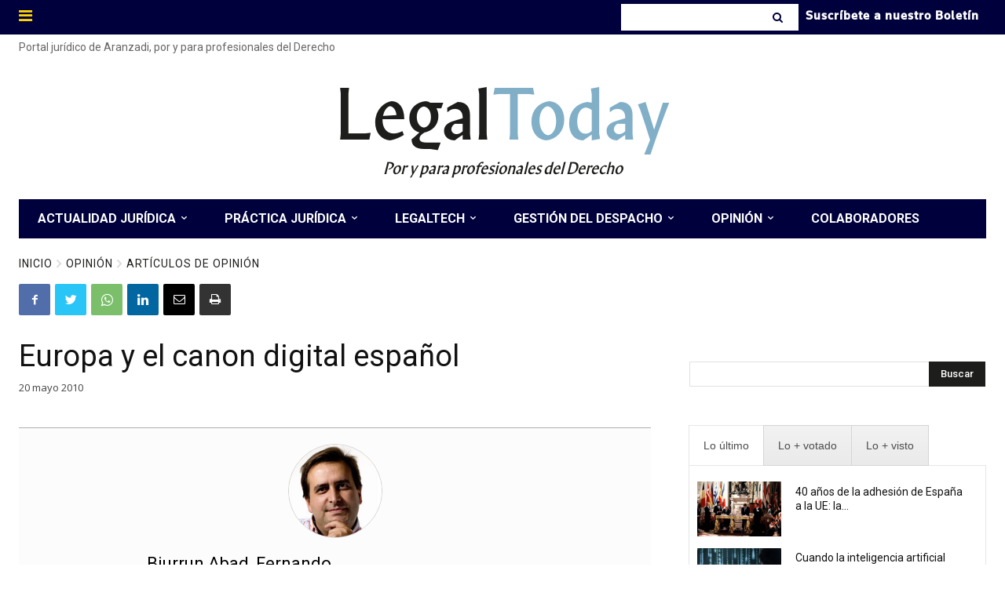

--- FILE ---
content_type: text/html; charset=UTF-8
request_url: https://www.legaltoday.com/wp-admin/admin-ajax.php?td_theme_name=Newspaper&v=12.3.1
body_size: -124
content:
{"41788":59}